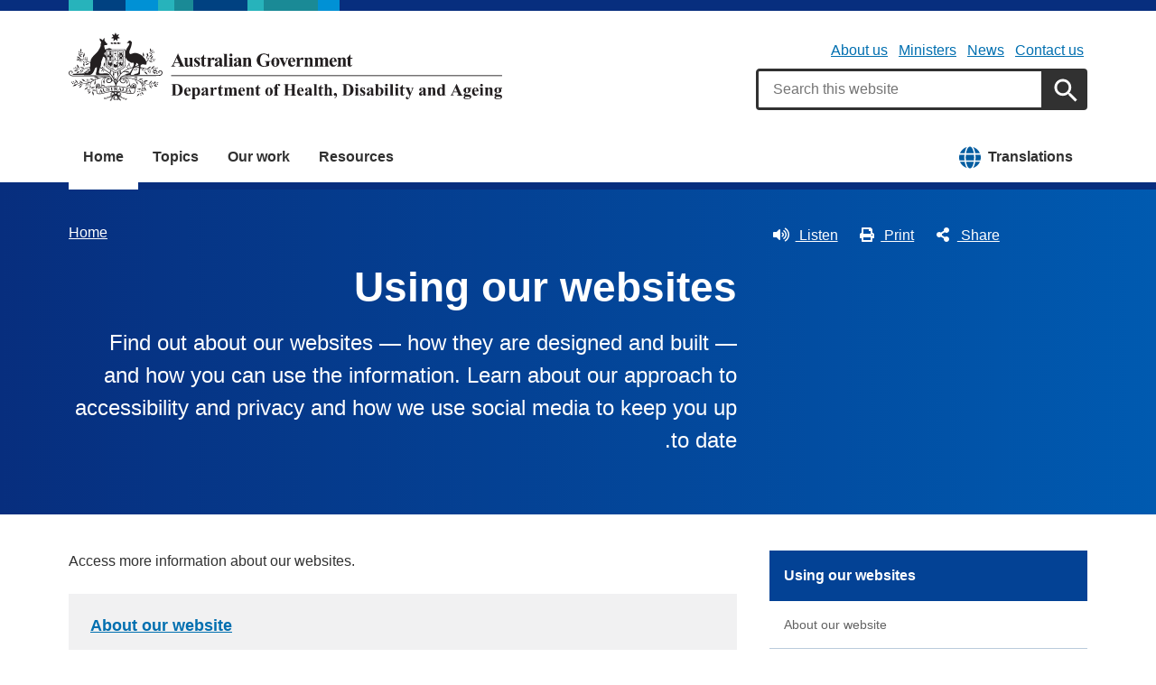

--- FILE ---
content_type: text/html; charset=UTF-8
request_url: https://www.health.gov.au/using-our-websites?language=ps
body_size: 10469
content:
<!DOCTYPE html>
<html lang="en" dir="ltr" prefix="og: https://ogp.me/ns#">
  <head>
    
<!-- Google Tag Manager -->
<script>
  (function (w, d, s, l, i) {
  w[l] = w[l] || [];
  w[l].push({'gtm.start': new Date().getTime(), event: 'gtm.js'});
  var f = d.getElementsByTagName(s)[0],
  j = d.createElement(s),
  dl = l != 'dataLayer' ? '&l=' + l : '';
  j.async = true;
  j.src = 'https://www.googletagmanager.com/gtm.js?id=' + i + dl;
  f.parentNode.insertBefore(j, f);
  })(window, document, 'script', 'dataLayer', 'GTM-N4ZZ787');
</script>
<!-- End Google Tag Manager -->

    <meta charset="utf-8" />
<script async src="https://www.googletagmanager.com/gtag/js?id=UA-54970022-1"></script>
<script>window.dataLayer = window.dataLayer || [];function gtag(){dataLayer.push(arguments)};gtag("js", new Date());gtag("set", "developer_id.dMDhkMT", true);gtag("config", "UA-54970022-1", {"groups":"default","anonymize_ip":true,"page_placeholder":"PLACEHOLDER_page_path"});gtag('config', 'G-0XT7NFV9ZS', {'name': 'govcms'}); gtag('govcms.send', 'pageview', {'anonymizeIp': true})</script>
<meta name="description" content="Find out about our websites — how they are designed and built — and how you can use the information. Learn about our approach to accessibility and privacy and how we use social media to keep you up to date." />
<link rel="canonical" href="https://www.health.gov.au/using-our-websites" />
<meta name="generator" content="Drupal 9 (http://drupal.org) + govCMS (http://govcms.gov.au)" />
<meta property="og:site_name" content="Australian Government Department of Health, Disability and Ageing" />
<meta property="og:type" content="article" />
<meta property="og:url" content="https://www.health.gov.au/using-our-websites?language=ps" />
<meta property="og:title" content="Using our websites" />
<meta property="og:description" content="Find out about our websites — how they are designed and built — and how you can use the information. Learn about our approach to accessibility and privacy and how we use social media to keep you up to date." />
<meta property="og:image" content="https://www.health.gov.au/?language=psthemes/custom/hga/images/dhda-logo-stacked.png" />
<meta property="og:image:type" content="image/png" />
<meta property="og:image:width" content="1200" />
<meta property="og:image:height" content="630" />
<meta property="og:updated_time" content="2022-11-16T06:54:15+11:00" />
<meta property="article:published_time" content="2017-12-15T15:20:19+11:00" />
<meta property="article:modified_time" content="2022-11-16T06:54:15+11:00" />
<meta name="dcterms.title" content="Using our websites" />
<meta name="dcterms.creator" content="Australian Government Department of Health, Disability and Ageing" />
<meta name="dcterms.description" content="Find out about our websites — how they are designed and built — and how you can use the information. Learn about our approach to accessibility and privacy and how we use social media to keep you up to date." />
<meta name="dcterms.publisher" content="Australian Government Department of Health, Disability and Ageing" />
<meta name="dcterms.date" content="2026-01-15T02:51+11:00" />
<meta name="dcterms.type" content="text" />
<meta name="dcterms.format" content="text/html" />
<meta name="dcterms.identifier" content="https://www.health.gov.au/using-our-websites?language=ps" />
<meta name="dcterms.language" content="en" />
<meta name="Generator" content="Drupal 10 (http://drupal.org) + GovCMS (http://govcms.gov.au)" />
<meta name="MobileOptimized" content="width" />
<meta name="HandheldFriendly" content="true" />
<meta name="viewport" content="width=device-width, initial-scale=1.0" />
<meta name="nodeId" content="1946" />
<meta name="health.search_title" content="Using our websites" />
<meta name="health.content_type" content="Standard page" />
<meta name="health.audience" content="General public" />
<meta name="health.topics" content="About the department" />
<meta name="health.content_owner" content="PCPD Communication Strategies and Campaigns BR" />
<meta name="health.language" content="English" />
<link rel="icon" href="/profiles/contrib/govcms/favicon.ico" type="image/vnd.microsoft.icon" />
<link rel="alternate" hreflang="en" href="https://www.health.gov.au/using-our-websites?language=en" />
<link rel="alternate" hreflang="x-default" href="https://www.health.gov.au/using-our-websites?language=en" />

        <link rel="stylesheet" media="all" href="/sites/default/files/css/css_e9s29t29CWSDHua25Wory_-ZDZ86JkICHRIiylz9xYQ.css?delta=0&amp;language=en&amp;theme=hga&amp;include=eJxti0sOwyAQQy-E4EjREBygGhjEQNrcvh816iLd2JafnUA8kossntikSGdkOmSOxc_MAd1tMvsqvCjWkaWeOGRdZUc_nFS8uGnUKXZqSV3osxHbX2NnbdNz1oRg9NCB4jwpzJ5xV_dRWyRMhrnDb9KL-7qlGz0uJRgFddiAQZnVDonxz_ecFahSvPK3PAGaqWdB" />
<link rel="stylesheet" media="all" href="/sites/default/files/css/css_NIXPmB6ZFYQ2BKdE_ts_YEeQ9SmoHHelfM0S6dqFw3I.css?delta=1&amp;language=en&amp;theme=hga&amp;include=eJxti0sOwyAQQy-E4EjREBygGhjEQNrcvh816iLd2JafnUA8kossntikSGdkOmSOxc_MAd1tMvsqvCjWkaWeOGRdZUc_nFS8uGnUKXZqSV3osxHbX2NnbdNz1oRg9NCB4jwpzJ5xV_dRWyRMhrnDb9KL-7qlGz0uJRgFddiAQZnVDonxz_ecFahSvPK3PAGaqWdB" />

    
    <title>Using our websites | Australian Government Department of Health, Disability and Ageing</title>
    <link rel="apple-touch-icon" sizes="180x180" href="/themes/custom/hga/images/favicons/apple-touch-icon.png">
    <link rel="icon" type="image/png" sizes="32x32" href="/themes/custom/hga/images/favicons/favicon-32x32.png">
    <link rel="icon" type="image/png" sizes="16x16" href="/themes/custom/hga/images/favicons/favicon-16x16.png">
    <link rel="manifest" href="/themes/custom/hga/site.webmanifest">
  </head>
  <body class="health-gov-au node-h_standard_page node--1946 au-grid">
    
<!-- Google Tag Manager (noscript) -->
<noscript>
  <iframe src="https://www.googletagmanager.com/ns.html?id=GTM-N4ZZ787" height="0" width="0" style="display:none;visibility:hidden"></iframe>
</noscript>
<!-- End Google Tag Manager (noscript) -->

        <nav class="au-skip-link">
      <a class="au-skip-link__link" href="#content">Skip to main content</a>
      <a class="au-skip-link__link" href="#main-nav-default">Skip to main navigation</a>
    </nav>

    
      <div class="dialog-off-canvas-main-canvas" data-off-canvas-main-canvas>
    

<div class="au-body">

  
  

    <div class="region--header_top">
    <div class="views-element-container" id="block-views-block-h-global-notifications-block-1">
  
    
      <div data_region="header_top"><div class="view--h-global-notifications js-view-dom-id-5b77bee8793e4356b68e76d2f6dc50ad98b626888f36f29eeeb4badf6706d197">
  
  
  

  
  
  

    

  
  

  
  
</div>
</div>

  </div>

  </div>


      
<header class="au-header  pillars-container" role="banner">
  <div class="container">
    <div id="pillars"></div>
    <div class="row">
      <div class="col-xs-12 col-md-6">
        <a href="/" title="Home" rel="home" class="au-header__logo">
          <img src="/themes/custom/hga/images/dhda-logo.svg" alt="Australian Government Department of Health, Disability and Ageing" class="au-header__logo-image au-responsive-media-img">
        </a>
        <div class="au-sronly">
          <p>Australian Government Department of Health, Disability and Ageing</p>
        </div>
      </div>
      <div class="col-xs-12 col-md-6">
        <div class="health-sub-nav text--align-right">
            <div class="region--header">
      

<h3 class="au-sronly">Sub menu</h3>

              <ul data_region="header" class="au-link-list au-link-list--inline">
              <li>
        <a href="/about-us" title="" data-drupal-link-system-path="node/1">About us</a>
              </li>
          <li>
        <a href="/ministers" title="" data-drupal-link-system-path="node/6183">Ministers</a>
              </li>
          <li>
        <a href="/news" title="" data-drupal-link-system-path="node/44726">News</a>
              </li>
          <li>
        <a href="/about-us/contact-us" title="" data-drupal-link-system-path="node/1576">Contact us</a>
              </li>
        </ul>
  




<div class="health-search health-search--global">
  <div class="health-search__form__input-wrapper">
    <form class="health-search__form health-search__form--global" action="/node/44804" method="get" role="search">
      <div class="au-form__item health-search__query-field health-search__query-field--global">
        <label class="sr-only" for="funnelback-query">Search</label>
        <input
          placeholder="Search this website"
          type="text"
          id="funnelback-query"
          name="query"
          value=""
          size="30"
          maxlength="128"
          class="health-search__form__input au-text-input au-text-input--block au-text-input au-text-input--block"
          autocomplete="off"
        />
      </div>
              <input type="hidden" name="search_scope" value="0">
            <input
        class="au-btn au-btn button health-search__form__submit health-search__form__submit--global"
        type="submit"
        id="funnelback-query-submit"
        value="Apply"
      />
    </form>
  </div>
</div>

  </div>

        </div>
      </div>
    </div>
  </div>
</header>
  
    <div class="region--navigation">
    <div id="block-system-menu-block-main--2">
  
    
      

<nav class="au-main-nav " aria-label="main">
  <div class="container">
    <div class="row">
      <div class="col-md-12">
        <div id="main-nav-default" class="au-main-nav__content">
          <button aria-controls="main-nav-default" class="au-main-nav__toggle au-main-nav__toggle--open" onclick="return AU.mainNav.Toggle( this )">
            
	<span class="svg-inline--fa fa-fw "><svg xmlns="http://www.w3.org/2000/svg" viewBox="0 0 448 512"><path d="M16 132h416c8.837 0 16-7.163 16-16V76c0-8.837-7.163-16-16-16H16C7.163 60 0 67.163 0 76v40c0 8.837 7.163 16 16 16zm0 160h416c8.837 0 16-7.163 16-16v-40c0-8.837-7.163-16-16-16H16c-8.837 0-16 7.163-16 16v40c0 8.837 7.163 16 16 16zm0 160h416c8.837 0 16-7.163 16-16v-40c0-8.837-7.163-16-16-16H16c-8.837 0-16 7.163-16 16v40c0 8.837 7.163 16 16 16z"/></svg></span>
            Menu
          </button>
          <button class="au-main-nav__toggle au-main-nav__toggle--search au-main-nav__toggle--open">
            
	<span class="svg-inline--fa fa-fw au-main-nav__toggle--search__closed"><svg xmlns="http://www.w3.org/2000/svg" viewBox="0 0 512 512"><path d="M505 442.7L405.3 343c-4.5-4.5-10.6-7-17-7H372c27.6-35.3 44-79.7 44-128C416 93.1 322.9 0 208 0S0 93.1 0 208s93.1 208 208 208c48.3 0 92.7-16.4 128-44v16.3c0 6.4 2.5 12.5 7 17l99.7 99.7c9.4 9.4 24.6 9.4 33.9 0l28.3-28.3c9.4-9.4 9.4-24.6.1-34zM208 336c-70.7 0-128-57.2-128-128 0-70.7 57.2-128 128-128 70.7 0 128 57.2 128 128 0 70.7-57.2 128-128 128z"/></svg></span>
            
	<span class="svg-inline--fa fa-fw au-main-nav__toggle--search__open"><svg xmlns="http://www.w3.org/2000/svg" viewBox="0 0 352 512"><path d="M242.72 256l100.07-100.07c12.28-12.28 12.28-32.19 0-44.48l-22.24-22.24c-12.28-12.28-32.19-12.28-44.48 0L176 189.28 75.93 89.21c-12.28-12.28-32.19-12.28-44.48 0L9.21 111.45c-12.28 12.28-12.28 32.19 0 44.48L109.28 256 9.21 356.07c-12.28 12.28-12.28 32.19 0 44.48l22.24 22.24c12.28 12.28 32.2 12.28 44.48 0L176 322.72l100.07 100.07c12.28 12.28 32.2 12.28 44.48 0l22.24-22.24c12.28-12.28 12.28-32.19 0-44.48L242.72 256z"/></svg></span>
            Search
          </button>
          <div class="au-main-nav__menu">
            <div class="au-main-nav__menu-inner">
              <div class="au-main-nav__focus-trap-top"></div>
              <button aria-controls="main-nav-default" class="au-main-nav__toggle au-main-nav__toggle--close" onclick="return AU.mainNav.Toggle( this )">
                
	<span class="svg-inline--fa fa-fw "><svg xmlns="http://www.w3.org/2000/svg" viewBox="0 0 352 512"><path d="M242.72 256l100.07-100.07c12.28-12.28 12.28-32.19 0-44.48l-22.24-22.24c-12.28-12.28-32.19-12.28-44.48 0L176 189.28 75.93 89.21c-12.28-12.28-32.19-12.28-44.48 0L9.21 111.45c-12.28 12.28-12.28 32.19 0 44.48L109.28 256 9.21 356.07c-12.28 12.28-12.28 32.19 0 44.48l22.24 22.24c12.28 12.28 32.2 12.28 44.48 0L176 322.72l100.07 100.07c12.28 12.28 32.2 12.28 44.48 0l22.24-22.24c12.28-12.28 12.28-32.19 0-44.48L242.72 256z"/></svg></span>
                Close
              </button>
                      <ul data_region="navigation" class="au-link-list">
                  <li class="active">
                <a href="/" data-drupal-link-system-path="&lt;front&gt;">Home</a>
                  </li>
                  <li>
                <a href="/topics" title="" data-drupal-link-system-path="node/44731">Topics</a>
                  </li>
                  <li>
                <a href="/our-work" data-drupal-link-system-path="node/44730">Our work</a>
                  </li>
                  <li>
                <a href="/resources" data-drupal-link-system-path="node/44719">Resources</a>
                  </li>
                  <li class="translation-link-right">
                <a href="/resources/translated?f%5B0%5D=field_audience%3A451&amp;f%5B1%5D=field_related_initiatives%3A7419" title="" data-drupal-link-query="{&quot;f[0]&quot;:&quot;field_audience:451&quot;,&quot;f[1]&quot;:&quot;field_related_initiatives:7419&quot;}" data-drupal-link-system-path="node/44738">Translations</a>
                  </li>
        </ul>
  
              <div class="au-main-nav__focus-trap-bottom"></div>
            </div>
          </div>
          <div class="au-main-nav__overlay" aria-controls="main-nav-default" onclick="return AU.mainNav.Toggle( this )"></div>
        </div>
      </div>
    </div>
  </div>
</nav>


  </div>

  </div>


      <div class="health-sub-header health-sub-header--dark">
      <div class="container">
        <div class="row rs_skip">
          <div class="col-xs-12 col-md-8">
              <div class="region--content_top_left">
    <div id="block-system-breadcrumb-block">
  
    
        <nav class="au-breadcrumbs" aria-label="Breadcrumb">
    <h2 class="au-sronly">You are here</h2>
    <ol class="au-link-list au-link-list--inline">
          <li>
                  <a href="/?language=ps">Home</a>
              </li>
        </ol>
  </nav>

  </div>
<div id="block-page-title-block">
  
    
      

  <div dir="rtl">
        <div class="health-sub-header__section-title">
      <a class="au-direction-link au-direction-link--left" href="/?language=ps">Home</a>
    </div>
            <h1>Using our websites</h1>
    <p class="au-introduction">
      Find out about our websites — how they are designed and built — and how you can use the information. Learn about our approach to accessibility and privacy and how we use social media to keep you up to date.
    </p>

  </div>



  </div>

  </div>

          </div>
          <div class="col-xs-12 col-md-4">
              <div class="region--content_top_right">
    


<div class="health-toolbar rs_preserve ">
  <ul class="health-toolbar__items au-link-list au-link-list--inline">
          <li>
        <button
          id="health-toolbar__listen"
          href="//app-oc.readspeaker.com/cgi-bin/rsent?customerid=5802&amp;amp;lang=en_au&amp;amp;readid=content&amp;amp;url=https://www.health.gov.au/using-our-websites?language=ps"
          class="health-toolbar__listen au-btn au-btn--tertiary "
        >
          
	<span class="svg-inline--fa fa-fw fa-left"><svg xmlns="http://www.w3.org/2000/svg" viewBox="0 0 576 512"><path d="M215.03 71.05L126.06 160H24c-13.26 0-24 10.74-24 24v144c0 13.25 10.74 24 24 24h102.06l88.97 88.95c15.03 15.03 40.97 4.47 40.97-16.97V88.02c0-21.46-25.96-31.98-40.97-16.97zm233.32-51.08c-11.17-7.33-26.18-4.24-33.51 6.95-7.34 11.17-4.22 26.18 6.95 33.51 66.27 43.49 105.82 116.6 105.82 195.58 0 78.98-39.55 152.09-105.82 195.58-11.17 7.32-14.29 22.34-6.95 33.5 7.04 10.71 21.93 14.56 33.51 6.95C528.27 439.58 576 351.33 576 256S528.27 72.43 448.35 19.97zM480 256c0-63.53-32.06-121.94-85.77-156.24-11.19-7.14-26.03-3.82-33.12 7.46s-3.78 26.21 7.41 33.36C408.27 165.97 432 209.11 432 256s-23.73 90.03-63.48 115.42c-11.19 7.14-14.5 22.07-7.41 33.36 6.51 10.36 21.12 15.14 33.12 7.46C447.94 377.94 480 319.54 480 256zm-141.77-76.87c-11.58-6.33-26.19-2.16-32.61 9.45-6.39 11.61-2.16 26.2 9.45 32.61C327.98 228.28 336 241.63 336 256c0 14.38-8.02 27.72-20.92 34.81-11.61 6.41-15.84 21-9.45 32.61 6.43 11.66 21.05 15.8 32.61 9.45 28.23-15.55 45.77-45 45.77-76.88s-17.54-61.32-45.78-76.86z"/></svg></span>
Listen</button>
      </li>
              <li>
        <button
          id="health-toolbar__print"
          class="health-toolbar__print au-btn au-btn--tertiary "
        >
          
	<span class="svg-inline--fa fa-fw fa-left"><svg xmlns="http://www.w3.org/2000/svg" viewBox="0 0 512 512"><path d="M448 192V77.25c0-8.49-3.37-16.62-9.37-22.63L393.37 9.37c-6-6-14.14-9.37-22.63-9.37H96C78.33 0 64 14.33 64 32v160c-35.35 0-64 28.65-64 64v112c0 8.84 7.16 16 16 16h48v96c0 17.67 14.33 32 32 32h320c17.67 0 32-14.33 32-32v-96h48c8.84 0 16-7.16 16-16V256c0-35.35-28.65-64-64-64zm-64 256H128v-96h256v96zm0-224H128V64h192v48c0 8.84 7.16 16 16 16h48v96zm48 72c-13.25 0-24-10.75-24-24 0-13.26 10.75-24 24-24s24 10.74 24 24c0 13.25-10.75 24-24 24z"/></svg></span>
Print</button>
      </li>
              <li>
        <button
          id="health-toolbar__share"
          class="health-toolbar__share au-btn au-btn--tertiary "
        >
          
	<span class="svg-inline--fa fa-fw fa-left"><svg xmlns="http://www.w3.org/2000/svg" viewBox="0 0 448 512"><path d="M352 320c-22.608 0-43.387 7.819-59.79 20.895l-102.486-64.054a96.551 96.551 0 0 0 0-41.683l102.486-64.054C308.613 184.181 329.392 192 352 192c53.019 0 96-42.981 96-96S405.019 0 352 0s-96 42.981-96 96c0 7.158.79 14.13 2.276 20.841L155.79 180.895C139.387 167.819 118.608 160 96 160c-53.019 0-96 42.981-96 96s42.981 96 96 96c22.608 0 43.387-7.819 59.79-20.895l102.486 64.054A96.301 96.301 0 0 0 256 416c0 53.019 42.981 96 96 96s96-42.981 96-96-42.981-96-96-96z"/></svg></span>
Share</button>
        <div class="health-share-menu au-sronly">
          <ul class="au-link-list">
            <li>
              
	<span class="svg-inline--fa fa-fw "><svg xmlns="http://www.w3.org/2000/svg" viewBox="0 0 512 512"><!--!Font Awesome Free 6.5.2 by @fontawesome - https://fontawesome.com License - https://fontawesome.com/license/free Copyright 2024 Fonticons, Inc.--><path d="M389.2 48h70.6L305.6 224.2 487 464H345L233.7 318.6 106.5 464H35.8L200.7 275.5 26.8 48H172.4L272.9 180.9 389.2 48zM364.4 421.8h39.1L151.1 88h-42L364.4 421.8z"/></svg></span>
              <a href="https://x.com/share?text=Using our websites&amp;url=https://www.health.gov.au/using-our-websites?language=ps">X (Twitter)</a>
            </li>
            <li>
              
	<span class="svg-inline--fa fa-fw "><svg xmlns="http://www.w3.org/2000/svg" viewBox="0 0 320 512"><path d="M279.14 288l14.22-92.66h-88.91v-60.13c0-25.35 12.42-50.06 52.24-50.06h40.42V6.26S260.43 0 225.36 0c-73.22 0-121.08 44.38-121.08 124.72v70.62H22.89V288h81.39v224h100.17V288z"/></svg></span>
              <a href="https://facebook.com/sharer.php?u=https://www.health.gov.au/using-our-websites?language=ps">Facebook</a>
            </li>
            <li>
              
	<span class="svg-inline--fa fa-fw "><svg xmlns="http://www.w3.org/2000/svg" viewBox="0 0 512 512"><path d="M502.3 190.8c3.9-3.1 9.7-.2 9.7 4.7V400c0 26.5-21.5 48-48 48H48c-26.5 0-48-21.5-48-48V195.6c0-5 5.7-7.8 9.7-4.7 22.4 17.4 52.1 39.5 154.1 113.6 21.1 15.4 56.7 47.8 92.2 47.6 35.7.3 72-32.8 92.3-47.6 102-74.1 131.6-96.3 154-113.7zM256 320c23.2.4 56.6-29.2 73.4-41.4 132.7-96.3 142.8-104.7 173.4-128.7 5.8-4.5 9.2-11.5 9.2-18.9v-19c0-26.5-21.5-48-48-48H48C21.5 64 0 85.5 0 112v19c0 7.4 3.4 14.3 9.2 18.9 30.6 23.9 40.7 32.4 173.4 128.7 16.8 12.2 50.2 41.8 73.4 41.4z"/></svg></span>
              <a href="mailto:?subject=Using our websites&amp;body=https://www.health.gov.au/using-our-websites?language=ps">Email</a>
            </li>
          </ul>
        </div>
      </li>
      </ul>
  <div class="col-xs-12">
    <div class="health-readspeaker-wrapper">
      <div
        id="health-readspeaker-loading"
        class="health-readspeaker-loading"
        style="display: none;"
      >Loading...</div>
      <div
        id="health-readspeaker"
        class="health-readspeaker rs_addtools rs_splitbutton rs_skip rs_exp"
      ></div>
    </div>
  </div>
</div>


  </div>

          </div>
        </div>
      </div>
    </div>
  
    <div class="region--pre_body">
    


  </div>

  
    <div class="container health-content">
      <div class="row">
        <div id="content" class="col-md-8">
          <main class="main-content" role="main">
              <div class="region--content">
    <div data-drupal-messages-fallback class="hidden"></div>
<div id="block-system-main-block">
  
    
      <article class="node node--h_standard_page node--full">

      
        
  
      
  
  <div>
          
      <p>Access more information about our websites.</p>
<ul class="list--large--plain">
<li><a data-entity-substitution="canonical" data-entity-type="node" data-entity-uuid="d82db8b2-540a-4310-8fa2-7a82abda3e6e" href="/using-our-websites/about-our-website?language=ps" title="About our website">About our&nbsp;website</a><br><br>
		The new health.gov.au was launched 17 July 2019.&nbsp;Find out what we've changed, the processes we've followed and how you can get involved. Your feedback helps us provide a better website for you.</li>
<li><a href="/node/2041">Accessibility</a><br><br>
		Learn how we make our information accessible to everyone. You can also request accessible versions of our documents.</li>
<li><a href="/node/2046">Copyright</a><br><br>
		Learn what you can and cannot reproduce from our websites.</li>
<li><a href="/node/2051">Disclaimer</a><br><br>
		Our disclaimer&nbsp;tells you about the information we hold on our websites and its intended use.</li>
<li><a href="/node/2056">Privacy</a><br><br>
		Our privacy policy tells you how we access and use personal information.</li>
<li><a data-entity-substitution="canonical" data-entity-type="node" data-entity-uuid="1b3bef99-ff6f-43e5-b779-9dabc7d3a0d3" href="/using-our-websites/social-media?language=ps" title="Social media">Social media</a><br><br>
		Read about our social media channels — how we use them, what we expect, and how we manage and moderate them. A contact point is provided for enquiries.</li>
<li><a data-entity-substitution="canonical" data-entity-type="node" data-entity-uuid="e46e6869-165b-40fa-abd2-c095195d80ca" href="/using-our-websites/subscriptions?language=ps" title="Subscriptions">Subscriptions</a><br><br>
		Subscribe to our mailing lists and news feeds to stay up to date with what we are doing.</li>
<li><a data-entity-substitution="canonical" data-entity-type="node" data-entity-uuid="f384a8fb-08ee-48b9-9493-5b069bd1b1c0" href="/using-our-websites/vulnerability-disclosure-policy?language=ps" title="Vulnerability disclosure policy">Vulnerability disclosure policy</a><br><br>
		This policy explains how&nbsp;security researchers can submit their findings if they believe they have found a security vulnerability within the Department of Health.</li>
</ul>




      </div>

        <div class="health-separator"></div>
    



<div class="health-field health-field--inline ltr-text">
      <div class="health-field__label">Date last updated:</div>
        <div class="health-field__item"><time datetime="2020-06-11T06:05:52Z">11 June 2020</time>
</div>
  </div>

    <div class="health-field health-field--inline health-field--tags">
	<div class="health-field__label">Tags:&nbsp;</div>
	<div class="health-field__item">
		<ul class="au-tags au-tags--inline">
												<li>
						<a href="/topics/about-the-department?language=ps">About the department</a>
					</li>
									</ul>
	</div>
</div>
  
</article>

  </div>

  </div>

              <div class="region--content_bottom">
    <div id="block-webform-block">
  
    
      <span id="webform-submission-help-us-improve-health-gov-au-node-1946-form-ajax-content"></span><div id="webform-submission-help-us-improve-health-gov-au-node-1946-form-ajax" class="webform-ajax-form-wrapper" data-effect="fade" data-progress-type="throbber"><form class="webform-submission-form webform-submission-add-form webform-submission-help-us-improve-health-gov-au-form webform-submission-help-us-improve-health-gov-au-add-form webform-submission-help-us-improve-health-gov-au-node-1946-form webform-submission-help-us-improve-health-gov-au-node-1946-add-form js-webform-details-toggle webform-details-toggle" data-drupal-selector="webform-submission-help-us-improve-health-gov-au-node-1946-add-form" action="/using-our-websites?language=ps" method="post" id="webform-submission-help-us-improve-health-gov-au-node-1946-add-form" accept-charset="UTF-8">
  
  <div data-drupal-selector="edit-accordion-container" id="edit-accordion-container" class="js-form-wrapper form-wrapper"><div aria-controls="webform_help_us_improve_health_gov_au" aria-expanded="false" onclick="return AU.accordion.Toggle( this )" id="edit-processed-text" class="js-form-item form-item js-form-type-processed-text form-item- js-form-item- form-no-label au-form__item">
            <p><a href="#"><strong>Is there anything wrong with this page?</strong></a></p>

        </div>
<div class="au-accordion__body au-accordion--closed js-form-wrapper form-wrapper" id="webform_help_us_improve_health_gov_au" data-drupal-selector="edit-body-container"><div data-drupal-selector="edit-wrapper-container" id="edit-wrapper-container" class="js-form-wrapper form-wrapper"><div id="edit-markup" class="js-form-item form-item js-form-type-webform-markup form-item-markup js-form-item-markup form-no-label au-form__item">
            <h2>Help us improve health.gov.au</h2>
<p>If you would like a response please provide an email address. Your email address is covered by our <a href="/node/6186" target="_blank">privacy policy</a>.</p>

        </div>
<div class="js-form-item form-item js-form-type-email form-item-email-address js-form-item-email-address au-form__item">
        <label data-type="email" for="edit-email-address">
  Email address
    </label>
          <input pattern="^(?:[\w\!\#\$\%\&amp;\&#039;&#039;\*\+\-\/\=\?\^\`\{\|\}\~]+\.)*[\w\!\#\$\%\&amp;\&#039;&#039;\*\+\-\/\=\?\^\`\{\|\}\~]+@(?:(?:(?:[a-zA-Z0-9_](?:[a-zA-Z0-9_\-](?!\.)){0,61}[a-zA-Z0-9_-]?\.)+[a-zA-Z0-9_](?:[a-zA-Z0-9_\-](?!$)){0,61}[a-zA-Z0-9_]?)|(?:\[(?:(?:[01]?\d{1,2}|2[0-4]\d|25[0-5])\.){3}(?:[01]?\d{1,2}|2[0-4]\d|25[0-5])\]))$" data-webform-pattern-error="Please enter a valid email address." data-drupal-selector="edit-email-address" type="email" id="edit-email-address" name="email_address" value="" size="60" maxlength="254" class="form-email au-text-input au-text-input--block" />

        </div>
<div class="js-form-item form-item js-form-type-textarea form-item-h-what-you-were-doing js-form-item-h-what-you-were-doing au-form__item">
        <label data-type="textarea" for="edit-h-what-you-were-doing">
  What you were doing?
      <span class="form-required">(mandatory)</span>
    </label>
          <div>
  <textarea data-drupal-selector="edit-h-what-you-were-doing" id="edit-h-what-you-were-doing" name="h_what_you_were_doing" rows="5" cols="60" maxlength="1200" class="form-textarea required au-text-input au-text-input--block" required="required" aria-required="true"></textarea>
</div>

        </div>
<div class="js-form-item form-item js-form-type-textarea form-item-h-what-went-wrong js-form-item-h-what-went-wrong au-form__item">
        <label data-type="textarea" for="edit-h-what-went-wrong">
  What went wrong?
      <span class="form-required">(mandatory)</span>
    </label>
          <div>
  <textarea data-drupal-selector="edit-h-what-went-wrong" id="edit-h-what-went-wrong" name="h_what_went_wrong" rows="5" cols="60" maxlength="1200" class="form-textarea required au-text-input au-text-input--block" required="required" aria-required="true"></textarea>
</div>

        </div>
<div data-drupal-selector="edit-actions" class="form-actions webform-actions js-form-wrapper form-wrapper" id="edit-actions">

<input class="webform-button--submit button button--primary js-form-submit form-submit au-btn standard-gap" data-drupal-selector="edit-actions-submit" data-disable-refocus="true" type="submit" id="edit-actions-submit" name="op" value="Submit" />

</div>
</div>
</div>
</div>
<input data-drupal-selector="edit-honeypot-time" type="hidden" name="honeypot_time" value="4bsEJcYz9RzrC2jbnPMlwWJ971JeyPr86S1gVpgcSAA" />
<input autocomplete="off" data-drupal-selector="form-t0bynbuihgvkgbua4nfu9sqef-bh8i-4n1lggduevyk" type="hidden" name="form_build_id" value="form-t0ByNbUIHgvKGBUa4nFU9sqef_BH8I-4n1LGGDUEvYk" />
<input data-drupal-selector="edit-webform-submission-help-us-improve-health-gov-au-node-1946-add-form" type="hidden" name="form_id" value="webform_submission_help_us_improve_health_gov_au_node_1946_add_form" />
<div class="url-textfield js-form-wrapper form-wrapper" style="display: none !important;"><div class="js-form-item form-item js-form-type-textfield form-item-url js-form-item-url au-form__item">
        <label data-type="textfield" for="edit-url">
  Leave this field blank
    </label>
          <input autocomplete="off" data-drupal-selector="edit-url" type="text" id="edit-url" name="url" value="" size="20" maxlength="128" class="form-text au-text-input au-text-input--block" />

        </div>
</div>


  
</form>
</div>
  </div>

  </div>

          </main>
        </div>
                  <div class="col-md-4">
            
<div id="block-system-menu-block-main">
  
    
      


<aside class="au-side-nav menu-sidebar" aria-label="side navigation">
  <h2 class="au-display-lg au-side-nav__header toc-skip">In this section</h2>
  <div class="au-side-nav__content">
        <h2 class="au-sidenav__title toc-skip">
      <a href="/using-our-websites" class="active">Using our websites</a>
    </h2>
        <nav>
                    <ul data_region="sidebar_first" class="au-link-list">
                    <li  class="               UTF-8">
        <a href="/using-our-websites/about-our-website" data-drupal-link-system-path="node/1906">About our website</a>
              </li>
                <li  class="               UTF-8">
        <a href="/using-our-websites/accessibility" data-drupal-link-system-path="node/2041">Accessibility</a>
              </li>
                <li  class="               UTF-8">
        <a href="/using-our-websites/copyright" data-drupal-link-system-path="node/2046">Copyright</a>
              </li>
                <li  class="                  collapsed
               UTF-8">
        <a href="/using-our-websites/disclaimer" data-drupal-link-system-path="node/2051">Disclaimer</a>
              </li>
                <li  class="                  collapsed
               UTF-8">
        <a href="/using-our-websites/website-privacy-policy" data-drupal-link-system-path="node/2056">Privacy</a>
              </li>
                <li  class="               UTF-8">
        <a href="/using-our-websites/quick-exit-banner-and-safe-browsing" data-drupal-link-system-path="node/49488">Quick exit banner</a>
              </li>
                <li  class="               UTF-8">
        <a href="/using-our-websites/social-media" data-drupal-link-system-path="node/5231">Social media</a>
              </li>
                <li  class="                  collapsed
               UTF-8">
        <a href="/using-our-websites/subscriptions" data-drupal-link-system-path="node/9162">Subscriptions</a>
              </li>
                <li  class="               UTF-8">
        <a href="/using-our-websites/vulnerability-disclosure-policy" data-drupal-link-system-path="node/12245">Vulnerability disclosure policy</a>
              </li>
        </ul>
  
    </nav>
  </div>
</aside>


  </div>

          </div>
              </div>
    </div>
  
  

  <footer class="au-footer au-footer--dark au-body au-body--dark" role="contentinfo">
  <div class="container">
            <div id="block-block-content-8fcf2ced-fdda-4976-ac57-0715f53b0e06">
  
    
        <div class="layout layout--fourcol-section">

          <div  class="layout__region layout__region--first">
        
  <nav role="navigation" >
    
    <h3>About the department</h3>
    
    

<nav>
                <ul class="au-link-list">
              <li>
        <a href="/about-us" title="About us" data-drupal-link-system-path="node/1">About us</a>
              </li>
          <li>
        <a href="/ministers" title="" data-drupal-link-system-path="node/6183">Ministers</a>
              </li>
          <li>
        <a href="/about-us/work-with-us" data-drupal-link-system-path="node/161">Careers</a>
              </li>
          <li>
        <a href="/about-us/corporate-reporting" data-drupal-link-system-path="node/166">Corporate reporting</a>
              </li>
          <li>
        <a href="/about-us/corporate-reporting/our-commitments/ai-transparency-statement" data-drupal-link-system-path="node/53595">AI transparency statement</a>
              </li>
          <li>
        <a href="/about-us/corporate-reporting/freedom-of-information-foi" title="Freedom of information" data-drupal-link-system-path="node/5266">Freedom of information</a>
              </li>
          <li>
        <a href="/about-us/contact-us" title="" data-drupal-link-system-path="node/1576">Contact us</a>
              </li>
          <li>
        <a href="/contacts" data-drupal-link-system-path="node/44729">Contacts directory</a>
              </li>
        </ul>
  
</nav>

  </nav>

      </div>
    
          <div  class="layout__region layout__region--second">
        
  <nav role="navigation" >
    
    <h3>Using our websites</h3>
    
    

<nav>
                <ul class="au-link-list">
              <li>
        <a href="/using-our-websites/about-our-website" data-drupal-link-system-path="node/1906">About our website</a>
              </li>
          <li>
        <a href="/using-our-websites/accessibility" data-drupal-link-system-path="node/2041">Accessibility</a>
              </li>
          <li>
        <a href="/using-our-websites/copyright" data-drupal-link-system-path="node/2046">Copyright</a>
              </li>
          <li>
        <a href="/using-our-websites/disclaimer" data-drupal-link-system-path="node/2051">Disclaimer</a>
              </li>
          <li>
        <a href="/using-our-websites/website-privacy-policy" data-drupal-link-system-path="node/2056">Privacy</a>
              </li>
          <li>
        <a href="/using-our-websites/quick-exit-banner-and-safe-browsing" data-drupal-link-system-path="node/49488">Quick exit banner</a>
              </li>
          <li>
        <a href="/using-our-websites/social-media" data-drupal-link-system-path="node/5231">Social media</a>
              </li>
          <li>
        <a href="/using-our-websites/subscriptions" data-drupal-link-system-path="node/9162">Subscriptions</a>
              </li>
          <li>
        <a href="/using-our-websites/vulnerability-disclosure-policy" data-drupal-link-system-path="node/12245">Vulnerability disclosure policy</a>
              </li>
        </ul>
  
</nav>

  </nav>

      </div>
    
          <div  class="layout__region layout__region--third">
        
  <nav role="navigation" >
    
    <h3>Follow us</h3>
    
    

<nav>
                <ul class="au-link-list">
              <li>
        <a href="/media-centre" title="" data-drupal-link-system-path="node/6165">Media centre</a>
              </li>
          <li>
        <a href="/news?f%255B0%255D=field_audience%3A451" title="" data-drupal-link-query="{&quot;f%5B0%5D&quot;:&quot;field_audience:451&quot;}" data-drupal-link-system-path="node/44726">News</a>
              </li>
          <li>
        <a href="https://consultations.health.gov.au/">Consultations</a>
              </li>
          <li>
        <a href="https://www.facebook.com/healthgovau" title="Facebook">Facebook</a>
              </li>
          <li>
        <a href="https://www.linkedin.com/company/dept-of-health-and-ageing/" title="Linked In">LinkedIn</a>
              </li>
          <li>
        <a href="https://twitter.com/healthgovau" title="X (Twitter)">X (Twitter)</a>
              </li>
          <li>
        <a href="https://www.youtube.com/user/healthgovau" title="YouTube">YouTube</a>
              </li>
          <li>
        <a href="https://www.instagram.com/healthgovau/" title="">Instagram</a>
              </li>
        </ul>
  
</nav>

  </nav>

      </div>
    
          <div  class="layout__region layout__region--fourth">
        <div>
  
    
        <h3>Help us improve</h3>

<p>We are always looking for ways to improve our website.</p>

<p><a class="au-btn au-btn--secondary au-btn--dark standard-gap" href="/about-us/contact-us/website-feedback">Provide feedback</a></p>

  </div>

      </div>
    
  </div>
  <div class="layout layout--onecol">
    <div  class="layout__region layout__region--content">
      <div>
  
    
        <div class="au-footer__end"><div class="row"><div class="col-xs-12"><p class="acknowledgement-of-country">We acknowledge the Traditional Owners and Custodians of Country throughout Australia, and their continuing connection to land, sea and community. We pay our respects to them and their cultures, and to Elders both past and present.</p></div></div><div class="row"><div class="col-xs-12"><div class="au-footer__end"><p><small>© Commonwealth of Australia</small></p></div></div></div></div>

  </div>

    </div>
  </div>

  </div>
<div id="block-block-content-55c7655f-acff-42d8-abb8-24bd0532efda">
  
    
      
  </div>


      </div>
</footer>


  
</div>


  </div>

    
    <div id="health-tooltip" tabindex="0" class="health-tooltip">
  <div class="health-tooltip__arrow"></div>
  <div class="health-tooltip__content"></div>
</div>

    <script type="application/json" data-drupal-selector="drupal-settings-json">{"path":{"baseUrl":"\/","pathPrefix":"","currentPath":"node\/1946","currentPathIsAdmin":false,"isFront":false,"currentLanguage":"en","currentQuery":{"language":"ps"}},"pluralDelimiter":"\u0003","suppressDeprecationErrors":true,"ajaxPageState":{"libraries":"[base64]","theme":"hga","theme_token":null},"ajaxTrustedUrl":{"form_action_p_pvdeGsVG5zNF_XLGPTvYSKCf43t8qZYSwcfZl2uzM":true,"\/using-our-websites?language=ps\u0026ajax_form=1":true},"google_analytics":{"account":"UA-54970022-1","trackOutbound":true,"trackMailto":true,"trackTel":true,"trackDownload":true,"trackDownloadExtensions":"7z|aac|arc|arj|asf|asx|avi|bin|csv|doc(x|m)?|dot(x|m)?|exe|flv|gif|gz|gzip|hqx|jar|jpe?g|js|mp(2|3|4|e?g)|mov(ie)?|msi|msp|pdf|phps|png|ppt(x|m)?|pot(x|m)?|pps(x|m)?|ppam|sld(x|m)?|thmx|qtm?|ra(m|r)?|sea|sit|tar|tgz|torrent|txt|wav|wma|wmv|wpd|xls(x|m|b)?|xlt(x|m)|xlam|xml|z|zip"},"ajax":{"edit-actions-submit":{"callback":"::submitAjaxForm","event":"click","effect":"fade","speed":500,"progress":{"type":"throbber","message":""},"disable-refocus":true,"url":"\/using-our-websites?language=ps\u0026ajax_form=1","httpMethod":"POST","dialogType":"ajax","submit":{"_triggering_element_name":"op","_triggering_element_value":"Submit"}}},"health":{"funnelback_search_scope":[{"label":"Whole site","endpoint":"https:\/\/doh-search.funnelback.squiz.cloud","collection":"doh~sp-health","profile":"_default","autocomplete":true}]},"user":{"uid":0,"permissionsHash":"c7ee775c83c2b6497d831a699e0d31fdc4a7c0d63b1e417e3ed8e8b7685f1569"}}</script>
<script src="/sites/default/files/js/js_L_G8JGv2ZMX-xhPToZ-ryq-K8TkReMd6f0N4ip3BWko.js?scope=footer&amp;delta=0&amp;language=en&amp;theme=hga&amp;include=[base64]"></script>

  </body>
</html>
